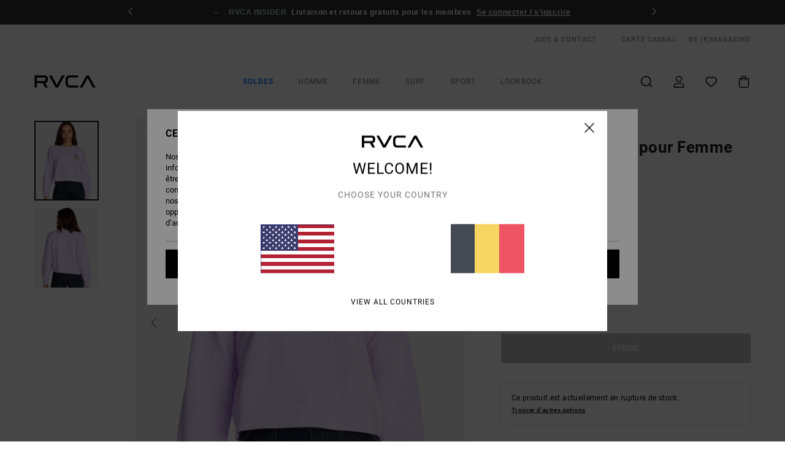

--- FILE ---
content_type: text/html; charset=utf-8
request_url: https://www.google.com/recaptcha/api2/anchor?ar=1&k=6LeWbaMhAAAAANMnFJs95EaekEpz5MLItjJd2x21&co=aHR0cHM6Ly93d3cucnZjYS1zdG9yZS5iZTo0NDM.&hl=en&v=PoyoqOPhxBO7pBk68S4YbpHZ&size=invisible&anchor-ms=20000&execute-ms=30000&cb=ktrekwuxmksy
body_size: 48621
content:
<!DOCTYPE HTML><html dir="ltr" lang="en"><head><meta http-equiv="Content-Type" content="text/html; charset=UTF-8">
<meta http-equiv="X-UA-Compatible" content="IE=edge">
<title>reCAPTCHA</title>
<style type="text/css">
/* cyrillic-ext */
@font-face {
  font-family: 'Roboto';
  font-style: normal;
  font-weight: 400;
  font-stretch: 100%;
  src: url(//fonts.gstatic.com/s/roboto/v48/KFO7CnqEu92Fr1ME7kSn66aGLdTylUAMa3GUBHMdazTgWw.woff2) format('woff2');
  unicode-range: U+0460-052F, U+1C80-1C8A, U+20B4, U+2DE0-2DFF, U+A640-A69F, U+FE2E-FE2F;
}
/* cyrillic */
@font-face {
  font-family: 'Roboto';
  font-style: normal;
  font-weight: 400;
  font-stretch: 100%;
  src: url(//fonts.gstatic.com/s/roboto/v48/KFO7CnqEu92Fr1ME7kSn66aGLdTylUAMa3iUBHMdazTgWw.woff2) format('woff2');
  unicode-range: U+0301, U+0400-045F, U+0490-0491, U+04B0-04B1, U+2116;
}
/* greek-ext */
@font-face {
  font-family: 'Roboto';
  font-style: normal;
  font-weight: 400;
  font-stretch: 100%;
  src: url(//fonts.gstatic.com/s/roboto/v48/KFO7CnqEu92Fr1ME7kSn66aGLdTylUAMa3CUBHMdazTgWw.woff2) format('woff2');
  unicode-range: U+1F00-1FFF;
}
/* greek */
@font-face {
  font-family: 'Roboto';
  font-style: normal;
  font-weight: 400;
  font-stretch: 100%;
  src: url(//fonts.gstatic.com/s/roboto/v48/KFO7CnqEu92Fr1ME7kSn66aGLdTylUAMa3-UBHMdazTgWw.woff2) format('woff2');
  unicode-range: U+0370-0377, U+037A-037F, U+0384-038A, U+038C, U+038E-03A1, U+03A3-03FF;
}
/* math */
@font-face {
  font-family: 'Roboto';
  font-style: normal;
  font-weight: 400;
  font-stretch: 100%;
  src: url(//fonts.gstatic.com/s/roboto/v48/KFO7CnqEu92Fr1ME7kSn66aGLdTylUAMawCUBHMdazTgWw.woff2) format('woff2');
  unicode-range: U+0302-0303, U+0305, U+0307-0308, U+0310, U+0312, U+0315, U+031A, U+0326-0327, U+032C, U+032F-0330, U+0332-0333, U+0338, U+033A, U+0346, U+034D, U+0391-03A1, U+03A3-03A9, U+03B1-03C9, U+03D1, U+03D5-03D6, U+03F0-03F1, U+03F4-03F5, U+2016-2017, U+2034-2038, U+203C, U+2040, U+2043, U+2047, U+2050, U+2057, U+205F, U+2070-2071, U+2074-208E, U+2090-209C, U+20D0-20DC, U+20E1, U+20E5-20EF, U+2100-2112, U+2114-2115, U+2117-2121, U+2123-214F, U+2190, U+2192, U+2194-21AE, U+21B0-21E5, U+21F1-21F2, U+21F4-2211, U+2213-2214, U+2216-22FF, U+2308-230B, U+2310, U+2319, U+231C-2321, U+2336-237A, U+237C, U+2395, U+239B-23B7, U+23D0, U+23DC-23E1, U+2474-2475, U+25AF, U+25B3, U+25B7, U+25BD, U+25C1, U+25CA, U+25CC, U+25FB, U+266D-266F, U+27C0-27FF, U+2900-2AFF, U+2B0E-2B11, U+2B30-2B4C, U+2BFE, U+3030, U+FF5B, U+FF5D, U+1D400-1D7FF, U+1EE00-1EEFF;
}
/* symbols */
@font-face {
  font-family: 'Roboto';
  font-style: normal;
  font-weight: 400;
  font-stretch: 100%;
  src: url(//fonts.gstatic.com/s/roboto/v48/KFO7CnqEu92Fr1ME7kSn66aGLdTylUAMaxKUBHMdazTgWw.woff2) format('woff2');
  unicode-range: U+0001-000C, U+000E-001F, U+007F-009F, U+20DD-20E0, U+20E2-20E4, U+2150-218F, U+2190, U+2192, U+2194-2199, U+21AF, U+21E6-21F0, U+21F3, U+2218-2219, U+2299, U+22C4-22C6, U+2300-243F, U+2440-244A, U+2460-24FF, U+25A0-27BF, U+2800-28FF, U+2921-2922, U+2981, U+29BF, U+29EB, U+2B00-2BFF, U+4DC0-4DFF, U+FFF9-FFFB, U+10140-1018E, U+10190-1019C, U+101A0, U+101D0-101FD, U+102E0-102FB, U+10E60-10E7E, U+1D2C0-1D2D3, U+1D2E0-1D37F, U+1F000-1F0FF, U+1F100-1F1AD, U+1F1E6-1F1FF, U+1F30D-1F30F, U+1F315, U+1F31C, U+1F31E, U+1F320-1F32C, U+1F336, U+1F378, U+1F37D, U+1F382, U+1F393-1F39F, U+1F3A7-1F3A8, U+1F3AC-1F3AF, U+1F3C2, U+1F3C4-1F3C6, U+1F3CA-1F3CE, U+1F3D4-1F3E0, U+1F3ED, U+1F3F1-1F3F3, U+1F3F5-1F3F7, U+1F408, U+1F415, U+1F41F, U+1F426, U+1F43F, U+1F441-1F442, U+1F444, U+1F446-1F449, U+1F44C-1F44E, U+1F453, U+1F46A, U+1F47D, U+1F4A3, U+1F4B0, U+1F4B3, U+1F4B9, U+1F4BB, U+1F4BF, U+1F4C8-1F4CB, U+1F4D6, U+1F4DA, U+1F4DF, U+1F4E3-1F4E6, U+1F4EA-1F4ED, U+1F4F7, U+1F4F9-1F4FB, U+1F4FD-1F4FE, U+1F503, U+1F507-1F50B, U+1F50D, U+1F512-1F513, U+1F53E-1F54A, U+1F54F-1F5FA, U+1F610, U+1F650-1F67F, U+1F687, U+1F68D, U+1F691, U+1F694, U+1F698, U+1F6AD, U+1F6B2, U+1F6B9-1F6BA, U+1F6BC, U+1F6C6-1F6CF, U+1F6D3-1F6D7, U+1F6E0-1F6EA, U+1F6F0-1F6F3, U+1F6F7-1F6FC, U+1F700-1F7FF, U+1F800-1F80B, U+1F810-1F847, U+1F850-1F859, U+1F860-1F887, U+1F890-1F8AD, U+1F8B0-1F8BB, U+1F8C0-1F8C1, U+1F900-1F90B, U+1F93B, U+1F946, U+1F984, U+1F996, U+1F9E9, U+1FA00-1FA6F, U+1FA70-1FA7C, U+1FA80-1FA89, U+1FA8F-1FAC6, U+1FACE-1FADC, U+1FADF-1FAE9, U+1FAF0-1FAF8, U+1FB00-1FBFF;
}
/* vietnamese */
@font-face {
  font-family: 'Roboto';
  font-style: normal;
  font-weight: 400;
  font-stretch: 100%;
  src: url(//fonts.gstatic.com/s/roboto/v48/KFO7CnqEu92Fr1ME7kSn66aGLdTylUAMa3OUBHMdazTgWw.woff2) format('woff2');
  unicode-range: U+0102-0103, U+0110-0111, U+0128-0129, U+0168-0169, U+01A0-01A1, U+01AF-01B0, U+0300-0301, U+0303-0304, U+0308-0309, U+0323, U+0329, U+1EA0-1EF9, U+20AB;
}
/* latin-ext */
@font-face {
  font-family: 'Roboto';
  font-style: normal;
  font-weight: 400;
  font-stretch: 100%;
  src: url(//fonts.gstatic.com/s/roboto/v48/KFO7CnqEu92Fr1ME7kSn66aGLdTylUAMa3KUBHMdazTgWw.woff2) format('woff2');
  unicode-range: U+0100-02BA, U+02BD-02C5, U+02C7-02CC, U+02CE-02D7, U+02DD-02FF, U+0304, U+0308, U+0329, U+1D00-1DBF, U+1E00-1E9F, U+1EF2-1EFF, U+2020, U+20A0-20AB, U+20AD-20C0, U+2113, U+2C60-2C7F, U+A720-A7FF;
}
/* latin */
@font-face {
  font-family: 'Roboto';
  font-style: normal;
  font-weight: 400;
  font-stretch: 100%;
  src: url(//fonts.gstatic.com/s/roboto/v48/KFO7CnqEu92Fr1ME7kSn66aGLdTylUAMa3yUBHMdazQ.woff2) format('woff2');
  unicode-range: U+0000-00FF, U+0131, U+0152-0153, U+02BB-02BC, U+02C6, U+02DA, U+02DC, U+0304, U+0308, U+0329, U+2000-206F, U+20AC, U+2122, U+2191, U+2193, U+2212, U+2215, U+FEFF, U+FFFD;
}
/* cyrillic-ext */
@font-face {
  font-family: 'Roboto';
  font-style: normal;
  font-weight: 500;
  font-stretch: 100%;
  src: url(//fonts.gstatic.com/s/roboto/v48/KFO7CnqEu92Fr1ME7kSn66aGLdTylUAMa3GUBHMdazTgWw.woff2) format('woff2');
  unicode-range: U+0460-052F, U+1C80-1C8A, U+20B4, U+2DE0-2DFF, U+A640-A69F, U+FE2E-FE2F;
}
/* cyrillic */
@font-face {
  font-family: 'Roboto';
  font-style: normal;
  font-weight: 500;
  font-stretch: 100%;
  src: url(//fonts.gstatic.com/s/roboto/v48/KFO7CnqEu92Fr1ME7kSn66aGLdTylUAMa3iUBHMdazTgWw.woff2) format('woff2');
  unicode-range: U+0301, U+0400-045F, U+0490-0491, U+04B0-04B1, U+2116;
}
/* greek-ext */
@font-face {
  font-family: 'Roboto';
  font-style: normal;
  font-weight: 500;
  font-stretch: 100%;
  src: url(//fonts.gstatic.com/s/roboto/v48/KFO7CnqEu92Fr1ME7kSn66aGLdTylUAMa3CUBHMdazTgWw.woff2) format('woff2');
  unicode-range: U+1F00-1FFF;
}
/* greek */
@font-face {
  font-family: 'Roboto';
  font-style: normal;
  font-weight: 500;
  font-stretch: 100%;
  src: url(//fonts.gstatic.com/s/roboto/v48/KFO7CnqEu92Fr1ME7kSn66aGLdTylUAMa3-UBHMdazTgWw.woff2) format('woff2');
  unicode-range: U+0370-0377, U+037A-037F, U+0384-038A, U+038C, U+038E-03A1, U+03A3-03FF;
}
/* math */
@font-face {
  font-family: 'Roboto';
  font-style: normal;
  font-weight: 500;
  font-stretch: 100%;
  src: url(//fonts.gstatic.com/s/roboto/v48/KFO7CnqEu92Fr1ME7kSn66aGLdTylUAMawCUBHMdazTgWw.woff2) format('woff2');
  unicode-range: U+0302-0303, U+0305, U+0307-0308, U+0310, U+0312, U+0315, U+031A, U+0326-0327, U+032C, U+032F-0330, U+0332-0333, U+0338, U+033A, U+0346, U+034D, U+0391-03A1, U+03A3-03A9, U+03B1-03C9, U+03D1, U+03D5-03D6, U+03F0-03F1, U+03F4-03F5, U+2016-2017, U+2034-2038, U+203C, U+2040, U+2043, U+2047, U+2050, U+2057, U+205F, U+2070-2071, U+2074-208E, U+2090-209C, U+20D0-20DC, U+20E1, U+20E5-20EF, U+2100-2112, U+2114-2115, U+2117-2121, U+2123-214F, U+2190, U+2192, U+2194-21AE, U+21B0-21E5, U+21F1-21F2, U+21F4-2211, U+2213-2214, U+2216-22FF, U+2308-230B, U+2310, U+2319, U+231C-2321, U+2336-237A, U+237C, U+2395, U+239B-23B7, U+23D0, U+23DC-23E1, U+2474-2475, U+25AF, U+25B3, U+25B7, U+25BD, U+25C1, U+25CA, U+25CC, U+25FB, U+266D-266F, U+27C0-27FF, U+2900-2AFF, U+2B0E-2B11, U+2B30-2B4C, U+2BFE, U+3030, U+FF5B, U+FF5D, U+1D400-1D7FF, U+1EE00-1EEFF;
}
/* symbols */
@font-face {
  font-family: 'Roboto';
  font-style: normal;
  font-weight: 500;
  font-stretch: 100%;
  src: url(//fonts.gstatic.com/s/roboto/v48/KFO7CnqEu92Fr1ME7kSn66aGLdTylUAMaxKUBHMdazTgWw.woff2) format('woff2');
  unicode-range: U+0001-000C, U+000E-001F, U+007F-009F, U+20DD-20E0, U+20E2-20E4, U+2150-218F, U+2190, U+2192, U+2194-2199, U+21AF, U+21E6-21F0, U+21F3, U+2218-2219, U+2299, U+22C4-22C6, U+2300-243F, U+2440-244A, U+2460-24FF, U+25A0-27BF, U+2800-28FF, U+2921-2922, U+2981, U+29BF, U+29EB, U+2B00-2BFF, U+4DC0-4DFF, U+FFF9-FFFB, U+10140-1018E, U+10190-1019C, U+101A0, U+101D0-101FD, U+102E0-102FB, U+10E60-10E7E, U+1D2C0-1D2D3, U+1D2E0-1D37F, U+1F000-1F0FF, U+1F100-1F1AD, U+1F1E6-1F1FF, U+1F30D-1F30F, U+1F315, U+1F31C, U+1F31E, U+1F320-1F32C, U+1F336, U+1F378, U+1F37D, U+1F382, U+1F393-1F39F, U+1F3A7-1F3A8, U+1F3AC-1F3AF, U+1F3C2, U+1F3C4-1F3C6, U+1F3CA-1F3CE, U+1F3D4-1F3E0, U+1F3ED, U+1F3F1-1F3F3, U+1F3F5-1F3F7, U+1F408, U+1F415, U+1F41F, U+1F426, U+1F43F, U+1F441-1F442, U+1F444, U+1F446-1F449, U+1F44C-1F44E, U+1F453, U+1F46A, U+1F47D, U+1F4A3, U+1F4B0, U+1F4B3, U+1F4B9, U+1F4BB, U+1F4BF, U+1F4C8-1F4CB, U+1F4D6, U+1F4DA, U+1F4DF, U+1F4E3-1F4E6, U+1F4EA-1F4ED, U+1F4F7, U+1F4F9-1F4FB, U+1F4FD-1F4FE, U+1F503, U+1F507-1F50B, U+1F50D, U+1F512-1F513, U+1F53E-1F54A, U+1F54F-1F5FA, U+1F610, U+1F650-1F67F, U+1F687, U+1F68D, U+1F691, U+1F694, U+1F698, U+1F6AD, U+1F6B2, U+1F6B9-1F6BA, U+1F6BC, U+1F6C6-1F6CF, U+1F6D3-1F6D7, U+1F6E0-1F6EA, U+1F6F0-1F6F3, U+1F6F7-1F6FC, U+1F700-1F7FF, U+1F800-1F80B, U+1F810-1F847, U+1F850-1F859, U+1F860-1F887, U+1F890-1F8AD, U+1F8B0-1F8BB, U+1F8C0-1F8C1, U+1F900-1F90B, U+1F93B, U+1F946, U+1F984, U+1F996, U+1F9E9, U+1FA00-1FA6F, U+1FA70-1FA7C, U+1FA80-1FA89, U+1FA8F-1FAC6, U+1FACE-1FADC, U+1FADF-1FAE9, U+1FAF0-1FAF8, U+1FB00-1FBFF;
}
/* vietnamese */
@font-face {
  font-family: 'Roboto';
  font-style: normal;
  font-weight: 500;
  font-stretch: 100%;
  src: url(//fonts.gstatic.com/s/roboto/v48/KFO7CnqEu92Fr1ME7kSn66aGLdTylUAMa3OUBHMdazTgWw.woff2) format('woff2');
  unicode-range: U+0102-0103, U+0110-0111, U+0128-0129, U+0168-0169, U+01A0-01A1, U+01AF-01B0, U+0300-0301, U+0303-0304, U+0308-0309, U+0323, U+0329, U+1EA0-1EF9, U+20AB;
}
/* latin-ext */
@font-face {
  font-family: 'Roboto';
  font-style: normal;
  font-weight: 500;
  font-stretch: 100%;
  src: url(//fonts.gstatic.com/s/roboto/v48/KFO7CnqEu92Fr1ME7kSn66aGLdTylUAMa3KUBHMdazTgWw.woff2) format('woff2');
  unicode-range: U+0100-02BA, U+02BD-02C5, U+02C7-02CC, U+02CE-02D7, U+02DD-02FF, U+0304, U+0308, U+0329, U+1D00-1DBF, U+1E00-1E9F, U+1EF2-1EFF, U+2020, U+20A0-20AB, U+20AD-20C0, U+2113, U+2C60-2C7F, U+A720-A7FF;
}
/* latin */
@font-face {
  font-family: 'Roboto';
  font-style: normal;
  font-weight: 500;
  font-stretch: 100%;
  src: url(//fonts.gstatic.com/s/roboto/v48/KFO7CnqEu92Fr1ME7kSn66aGLdTylUAMa3yUBHMdazQ.woff2) format('woff2');
  unicode-range: U+0000-00FF, U+0131, U+0152-0153, U+02BB-02BC, U+02C6, U+02DA, U+02DC, U+0304, U+0308, U+0329, U+2000-206F, U+20AC, U+2122, U+2191, U+2193, U+2212, U+2215, U+FEFF, U+FFFD;
}
/* cyrillic-ext */
@font-face {
  font-family: 'Roboto';
  font-style: normal;
  font-weight: 900;
  font-stretch: 100%;
  src: url(//fonts.gstatic.com/s/roboto/v48/KFO7CnqEu92Fr1ME7kSn66aGLdTylUAMa3GUBHMdazTgWw.woff2) format('woff2');
  unicode-range: U+0460-052F, U+1C80-1C8A, U+20B4, U+2DE0-2DFF, U+A640-A69F, U+FE2E-FE2F;
}
/* cyrillic */
@font-face {
  font-family: 'Roboto';
  font-style: normal;
  font-weight: 900;
  font-stretch: 100%;
  src: url(//fonts.gstatic.com/s/roboto/v48/KFO7CnqEu92Fr1ME7kSn66aGLdTylUAMa3iUBHMdazTgWw.woff2) format('woff2');
  unicode-range: U+0301, U+0400-045F, U+0490-0491, U+04B0-04B1, U+2116;
}
/* greek-ext */
@font-face {
  font-family: 'Roboto';
  font-style: normal;
  font-weight: 900;
  font-stretch: 100%;
  src: url(//fonts.gstatic.com/s/roboto/v48/KFO7CnqEu92Fr1ME7kSn66aGLdTylUAMa3CUBHMdazTgWw.woff2) format('woff2');
  unicode-range: U+1F00-1FFF;
}
/* greek */
@font-face {
  font-family: 'Roboto';
  font-style: normal;
  font-weight: 900;
  font-stretch: 100%;
  src: url(//fonts.gstatic.com/s/roboto/v48/KFO7CnqEu92Fr1ME7kSn66aGLdTylUAMa3-UBHMdazTgWw.woff2) format('woff2');
  unicode-range: U+0370-0377, U+037A-037F, U+0384-038A, U+038C, U+038E-03A1, U+03A3-03FF;
}
/* math */
@font-face {
  font-family: 'Roboto';
  font-style: normal;
  font-weight: 900;
  font-stretch: 100%;
  src: url(//fonts.gstatic.com/s/roboto/v48/KFO7CnqEu92Fr1ME7kSn66aGLdTylUAMawCUBHMdazTgWw.woff2) format('woff2');
  unicode-range: U+0302-0303, U+0305, U+0307-0308, U+0310, U+0312, U+0315, U+031A, U+0326-0327, U+032C, U+032F-0330, U+0332-0333, U+0338, U+033A, U+0346, U+034D, U+0391-03A1, U+03A3-03A9, U+03B1-03C9, U+03D1, U+03D5-03D6, U+03F0-03F1, U+03F4-03F5, U+2016-2017, U+2034-2038, U+203C, U+2040, U+2043, U+2047, U+2050, U+2057, U+205F, U+2070-2071, U+2074-208E, U+2090-209C, U+20D0-20DC, U+20E1, U+20E5-20EF, U+2100-2112, U+2114-2115, U+2117-2121, U+2123-214F, U+2190, U+2192, U+2194-21AE, U+21B0-21E5, U+21F1-21F2, U+21F4-2211, U+2213-2214, U+2216-22FF, U+2308-230B, U+2310, U+2319, U+231C-2321, U+2336-237A, U+237C, U+2395, U+239B-23B7, U+23D0, U+23DC-23E1, U+2474-2475, U+25AF, U+25B3, U+25B7, U+25BD, U+25C1, U+25CA, U+25CC, U+25FB, U+266D-266F, U+27C0-27FF, U+2900-2AFF, U+2B0E-2B11, U+2B30-2B4C, U+2BFE, U+3030, U+FF5B, U+FF5D, U+1D400-1D7FF, U+1EE00-1EEFF;
}
/* symbols */
@font-face {
  font-family: 'Roboto';
  font-style: normal;
  font-weight: 900;
  font-stretch: 100%;
  src: url(//fonts.gstatic.com/s/roboto/v48/KFO7CnqEu92Fr1ME7kSn66aGLdTylUAMaxKUBHMdazTgWw.woff2) format('woff2');
  unicode-range: U+0001-000C, U+000E-001F, U+007F-009F, U+20DD-20E0, U+20E2-20E4, U+2150-218F, U+2190, U+2192, U+2194-2199, U+21AF, U+21E6-21F0, U+21F3, U+2218-2219, U+2299, U+22C4-22C6, U+2300-243F, U+2440-244A, U+2460-24FF, U+25A0-27BF, U+2800-28FF, U+2921-2922, U+2981, U+29BF, U+29EB, U+2B00-2BFF, U+4DC0-4DFF, U+FFF9-FFFB, U+10140-1018E, U+10190-1019C, U+101A0, U+101D0-101FD, U+102E0-102FB, U+10E60-10E7E, U+1D2C0-1D2D3, U+1D2E0-1D37F, U+1F000-1F0FF, U+1F100-1F1AD, U+1F1E6-1F1FF, U+1F30D-1F30F, U+1F315, U+1F31C, U+1F31E, U+1F320-1F32C, U+1F336, U+1F378, U+1F37D, U+1F382, U+1F393-1F39F, U+1F3A7-1F3A8, U+1F3AC-1F3AF, U+1F3C2, U+1F3C4-1F3C6, U+1F3CA-1F3CE, U+1F3D4-1F3E0, U+1F3ED, U+1F3F1-1F3F3, U+1F3F5-1F3F7, U+1F408, U+1F415, U+1F41F, U+1F426, U+1F43F, U+1F441-1F442, U+1F444, U+1F446-1F449, U+1F44C-1F44E, U+1F453, U+1F46A, U+1F47D, U+1F4A3, U+1F4B0, U+1F4B3, U+1F4B9, U+1F4BB, U+1F4BF, U+1F4C8-1F4CB, U+1F4D6, U+1F4DA, U+1F4DF, U+1F4E3-1F4E6, U+1F4EA-1F4ED, U+1F4F7, U+1F4F9-1F4FB, U+1F4FD-1F4FE, U+1F503, U+1F507-1F50B, U+1F50D, U+1F512-1F513, U+1F53E-1F54A, U+1F54F-1F5FA, U+1F610, U+1F650-1F67F, U+1F687, U+1F68D, U+1F691, U+1F694, U+1F698, U+1F6AD, U+1F6B2, U+1F6B9-1F6BA, U+1F6BC, U+1F6C6-1F6CF, U+1F6D3-1F6D7, U+1F6E0-1F6EA, U+1F6F0-1F6F3, U+1F6F7-1F6FC, U+1F700-1F7FF, U+1F800-1F80B, U+1F810-1F847, U+1F850-1F859, U+1F860-1F887, U+1F890-1F8AD, U+1F8B0-1F8BB, U+1F8C0-1F8C1, U+1F900-1F90B, U+1F93B, U+1F946, U+1F984, U+1F996, U+1F9E9, U+1FA00-1FA6F, U+1FA70-1FA7C, U+1FA80-1FA89, U+1FA8F-1FAC6, U+1FACE-1FADC, U+1FADF-1FAE9, U+1FAF0-1FAF8, U+1FB00-1FBFF;
}
/* vietnamese */
@font-face {
  font-family: 'Roboto';
  font-style: normal;
  font-weight: 900;
  font-stretch: 100%;
  src: url(//fonts.gstatic.com/s/roboto/v48/KFO7CnqEu92Fr1ME7kSn66aGLdTylUAMa3OUBHMdazTgWw.woff2) format('woff2');
  unicode-range: U+0102-0103, U+0110-0111, U+0128-0129, U+0168-0169, U+01A0-01A1, U+01AF-01B0, U+0300-0301, U+0303-0304, U+0308-0309, U+0323, U+0329, U+1EA0-1EF9, U+20AB;
}
/* latin-ext */
@font-face {
  font-family: 'Roboto';
  font-style: normal;
  font-weight: 900;
  font-stretch: 100%;
  src: url(//fonts.gstatic.com/s/roboto/v48/KFO7CnqEu92Fr1ME7kSn66aGLdTylUAMa3KUBHMdazTgWw.woff2) format('woff2');
  unicode-range: U+0100-02BA, U+02BD-02C5, U+02C7-02CC, U+02CE-02D7, U+02DD-02FF, U+0304, U+0308, U+0329, U+1D00-1DBF, U+1E00-1E9F, U+1EF2-1EFF, U+2020, U+20A0-20AB, U+20AD-20C0, U+2113, U+2C60-2C7F, U+A720-A7FF;
}
/* latin */
@font-face {
  font-family: 'Roboto';
  font-style: normal;
  font-weight: 900;
  font-stretch: 100%;
  src: url(//fonts.gstatic.com/s/roboto/v48/KFO7CnqEu92Fr1ME7kSn66aGLdTylUAMa3yUBHMdazQ.woff2) format('woff2');
  unicode-range: U+0000-00FF, U+0131, U+0152-0153, U+02BB-02BC, U+02C6, U+02DA, U+02DC, U+0304, U+0308, U+0329, U+2000-206F, U+20AC, U+2122, U+2191, U+2193, U+2212, U+2215, U+FEFF, U+FFFD;
}

</style>
<link rel="stylesheet" type="text/css" href="https://www.gstatic.com/recaptcha/releases/PoyoqOPhxBO7pBk68S4YbpHZ/styles__ltr.css">
<script nonce="wAZuX2g-2LT1yMGEK0GORQ" type="text/javascript">window['__recaptcha_api'] = 'https://www.google.com/recaptcha/api2/';</script>
<script type="text/javascript" src="https://www.gstatic.com/recaptcha/releases/PoyoqOPhxBO7pBk68S4YbpHZ/recaptcha__en.js" nonce="wAZuX2g-2LT1yMGEK0GORQ">
      
    </script></head>
<body><div id="rc-anchor-alert" class="rc-anchor-alert"></div>
<input type="hidden" id="recaptcha-token" value="[base64]">
<script type="text/javascript" nonce="wAZuX2g-2LT1yMGEK0GORQ">
      recaptcha.anchor.Main.init("[\x22ainput\x22,[\x22bgdata\x22,\x22\x22,\[base64]/[base64]/[base64]/KE4oMTI0LHYsdi5HKSxMWihsLHYpKTpOKDEyNCx2LGwpLFYpLHYpLFQpKSxGKDE3MSx2KX0scjc9ZnVuY3Rpb24obCl7cmV0dXJuIGx9LEM9ZnVuY3Rpb24obCxWLHYpe04odixsLFYpLFZbYWtdPTI3OTZ9LG49ZnVuY3Rpb24obCxWKXtWLlg9KChWLlg/[base64]/[base64]/[base64]/[base64]/[base64]/[base64]/[base64]/[base64]/[base64]/[base64]/[base64]\\u003d\x22,\[base64]\\u003d\\u003d\x22,\x22P8KyeV7Ch0IYRcKgw7LDqUl5IHgBw6LChA12wrcGwpjCkVXDmkVrMcK6SlbCoMKRwqk/bBvDpjfCkQpUwrHDm8K+acOHw7pDw7rCisKkM2ogKsOdw7bCusKob8OLZwPDvVU1T8KQw5/CnjNBw64iwoIQR0PDr8OYRB3DkXRiecO1w5IeZnHCtUnDiMKew4nDlh3CgcK8w5pGwoXDhhZhPVgJNXNUw4Mzw6HCrgDCmzzDnVBow5RyNmIBAQbDlcO7DMOsw64FJRhaRT/Dg8Kuent5TncWfMOZacKYMyJDSRLCpsO/ecK9PE1BfARndDIUwpDDlS9xKsKxwrDCoRDCqhZUw74XwrMaPGMcw6jCvWbCjV7DksKjw41Ow7UWYsOXw4kBwqHCscKXEEnDlsOMZsK5OcKOw5TDu8Onw73CuyfDoRELERfCsBtkC0XCg8Ogw5oWwr/Di8KxwrfDqxY0wrwQKFDDkSE9wpfDmwTDlU5ewqrDtlXDoz3CmsKzw6gVHcOSPsKLw4rDtsKuc3gKw6fDocOsJjEsaMOXYTnDsDIyw7HDuUJvccOdwq5wAirDjV9Dw43DmMOHwocfwr55wq7Do8OwwqpgF0XCugx+wp5Rw57CtMObecKNw7jDlsK7Iwx/w4omBMKuMBTDo2RGYU3Cu8KZRF3Dv8K0w7zDkD9VwpbCv8OPwpsIw5XClMOyw5nCqMKNOMK0YkR6WsOywqo4f2zCsMOswpfCr0nDncOEw5DCpMKvclBcbjrCuzTCv8KTAyjDgD7DlwbDj8Olw6pSwrZiw7nCnMK5wpjCnsKtXEjDqMKAw5lJHAwJwr84NMOLDcKVKMK/wpxOwr/DocODw6JdWsKOwrnDuSwLwovDg8OfSsKqwqQPXMOLZ8KiEcOqYcO0w6rDqF7Do8KiKsKXeSHCqg/[base64]/CuMKpIMOZw4zDj8Ovw5htWFM2eUosRQkKw4fDncO6wonDrGQKWhAXwqjCiDpkc8OaSUpbRsOkKV4xSCDCvsOhwrIBAFzDtmbDpm3CpsOeV8OXw70bdsOVw7bDtlzCmAXCtSjDi8KMAnYUwoNpwrHCg0TDmx4/w4VBJxA9dcKlPsO0w5jCs8OlY1XDqcKmY8OTwr4IVcKHw4cVwqDDuDE4aMKYUA5GY8OcwqA0w7jCqBzCuwkFOHzDvMKTwr4gwq/[base64]/[base64]/DvkNfJsOdw4PCjcOswpxjw4LCmE5eN8KQXMKHwq8Rwq3CocOtwo7ClsOlw4LCk8KWMWDCslMlUsKVPQ1yNMOmZ8K7wozDl8OzMwrCuG/DhTPCmRMVwqpHw5dAHsOIwq3Csm8HJXluw5p1Yx9yw43Dm39awq08w58tw6VsE8OtPS8xwonCtF/[base64]/CmXxJwq/CnW8mbnVAdMOcwowSw49yw55wDkHClXIswrhrYW7ChhjDpA7DgsOZw7bCpXBgOcOswqbDmsO3KHopf3dDwqE+b8OWwpLCoXZYwrBXajsww71rw67CjRsCSgp6w71oScOYIcKtwoXDhcK6w5l0w4/CiSbDgcOWwq04MMK3woVUw6lyKXpvw5MwPsKVSRbDn8OzDsO/WMKOD8OxFMOTbD/CjcOsMMOUw5EGEToAwq7CtXTDkxjDh8OjOTXDmXAHwpl3DsOzwo4/w7tuc8KJGsOBMy4yGy5fw6Aaw4rDsh7DqGA1w47CsMOwRzcTR8O7wpfCr1UOw50xRsOYw6/CrsKLwrzCuW/CnV1uXX8kcsK+IsKQTMOgdsKOwq9Mw5JIw7YUQ8Oww4xKP8OXd3RLB8Oxwo0rw5fCoQw8eXlGw4NDw6nCsjh2wrnDucOiZAYwIcKOM3vCqCrCr8KtS8K3IxfDom/DnsOKbcK/[base64]/[base64]/clIkDsO2RwoUMg1DwpbCtgtZw7N6wp1HwpPDtQ5Cw4bCpjAJw4dowolZBRLDs8Kww6hMw4UMYhl6wrBPw43CrsKFPhpwAFTDpX7DjcOSwovDgTZUw6RAw5nDrSzDo8KTw5PCuXlqw411w6QBccKCw7HDsxnDqWY1YVh7wr/CoGfDsSrCmFFwwq/CjSDCnksrw5IEw6fDuxbCpcKpd8OTwprDncOxw58vFCMqw4VnL8K1woXCoXXCisK8w6wKwpnCh8K0w5HDuxZEwpfDuyxsFcOsHQZXwpbDj8Opw4vDlCxTZ8ORE8OXw4dHccONNn8awoAiQcOnw7RUw7oxw6rCqAQVwrfDhMK6w7LCl8OobGN1FMOxKTzDnE/DoituwrrCncKpwojDghzDq8K6KyXDocKEw6HCnsO3agfCqHzCmBc1woPDicKYDsKuAMK2wp5Bw4nDp8OTwplVw7nDtsKhwqfDghrCuxJMcsOXwqsoCkjCrcKqw4/CmcOKwqzDmVbCtMO9w5/CvRDCuMKAw6/CocKOw65aFlQSJ8KYwrpCwpMnJsK3D2gFRcKrWDXDgcKpcsKEw4TDg3jClht8G0BTwrbCjSQdRAnDt8KmEXjDmMKHwpMpGU3CoxHDq8OUw646w4nDrcOsQQnCm8Oew78/dMKCwqnDisKUNAUuVXTDhmgBwp9PL8KUDcOCwoIowqAtw6PCisOLIsO3w55MwpXCtcO9woA9woHCu1DDrsODLXFywonChUk8EMKRTMOjwqDCsMONw5XDsmPCvMKsU0Iaw4LDsnXCnWHDkljDnsKiwpUBw5fCncKtwo12eRBvFcO7aVUTw5HCjgszNgNjHsKwacO/[base64]/DksO5woAiw7MufnbCgsKSfMOdRSTDtsONDmzCicOlwp15STgAw6soHhN5acOXwr5/[base64]/w6/CmsKSRQMuAw1RTRJ0woIAw7jDuMOrw5PCpkTCrsOvQhImwpxlP1Upw6teTm7DlgXCrT0Qwo9lw7kkwopow4k7wo7DjRVeXMOsw6DDnQpNwo/[base64]/[base64]/DncKQw4ocw6/Cl8Onw6U2w6rCjG8PwozCscKXw7Zdw7ALw78eCcK0WRDDjS3DiMKpwqdEwr7Di8OvC0jCqsK3w6rCmXNHb8KPwo59wq3CisKlWcKxPxHCpCzCriLDk3kBX8KOJhHCmMKsw5JlwoAHM8Kbw6rCiWrCr8OlMxjCt2QfVcK/LMKuZXvCq0HDr3XCgkEzT8KHwpzCsDd0JD92DyE9VHduwpd2Rg3CgErDi8KIwq7Cg3oxMGzDhTR/O3HCo8K4w4o7G8OST3o+w6FCNG4iw7XDhMOZwr/ChwtRw59RQANFwoI8w4vDmzpuwqYUHsKBw5rDp8OHw7wTwqpCAMOzw7XDssKDB8KiwpvCuW7CmRXDhcOBw4zDjBtibD1awrDCjTzDp8K5UBLCiCAQw6PDp1vDvyc4wpsKwpXCg8K6w4VowpTDsFLDj8Kkw7hhHDcdw6olc8Kbwq/[base64]/CmgN5LMODDioxwrZKw7vDt13CqcKiw7Vvw57Dr8OJe8O7McKIFcKjRMOIwq4LZcOtJXQyVMKLw6/CrMOfwqbCvMK4w7PCosOGFW04IwvCocOsDCprZwEcdSpZw5zCisKtQi/DqsO/LW/[base64]/w6LCssKhw7FWwq1Ow4HCmzkpw7kqwp/DkHF5e8OtYsOMw7zDjsO0fRw3wozDpxlJWSpwJyPDn8K9TMK4SCA3HsOLU8KHw6rDpcKBw4nDusKbYnbCosKOU8Kyw6DDtMOxamTDkEYzw6XDk8KIRTPCusOrwp/DqULCpcO4XsOaeMOaSMKcw6XCr8OlAMOKwqZzw757PcOIw4pEwqoMOns1wqN/wpfCicOlwrdow5/[base64]/WnHCtMOwd3rDlyvDpEM3wprDgzbDilzDicOMOE3CgMK4w49KdcOPDwgzYhHDmm9rwodNLETDpmzDgsK1w7gxwqcdw7ddH8KAw6lFFcK3w69+eic7w5fDkMO9FMOxQBECwqJuasK+wrZzHxdlw5jDgcOcw4MwSFfCocOaBsO9w4HCm8KLw5jDjT/CpsKwNQfDrUnCpEXCniZSNMOywqvDuDjCl0E1eVDDiCI/[base64]/[base64]/[base64]/wqNww4Yzw6/Dux9qAhFsNsKKS8KRNcK3e2gNWcOhwpXCt8OhwoY1FMKgYMKUw53DssOyJcOcw5fDsyF4D8K6YWk4bMK6wotrOkLDl8KCwpt/eUVkwrZFT8Oawo9MfMO8wrzDsmJyaFkQwpEQwp0KNWYwRcKDZcKSOU3Ds8OAwonCq3BUAsKcCF0Nw4nDqcKyPMO8JsKEwolowrfCtAMtwp83bWXDj1sfw5g1FTnDrsOnNm0jegfCrMO7ajHDnwvDgQcnbwAIw7zDvUnCmTFLwovDhkIuwosuw6AFBMONwoZ/IELDuMKIw45/HF4oCMO2w6HDnn8NLhXDpRfCpMOuwrF0w4bDiR7Dp8OpdcOiwofCksO5w79ww50aw6TCn8OPwokZwqtxwrvCq8OAOMOOTMKFd385AcOcw5nCsMOwNMKBw7HCjhjDhcK5SFHDlsOAVDdywqMgd8O7HsKME8OYE8OIwobDkQEewo5jw6JOwoktw4PDmMKVwq/[base64]/Cuz/Chlh7wohrdQJTw4HCqMKLRjfDjcONw5DCkEBywrMmw6XDiC3CrsKNT8K9wojDnsKMw4bCgCbDmcODwq4yKQ/DscOcw4DDnhh5w6plHxjDvAtkZcOkw6/CkQB5wr9NemLDh8KOLmpERScOwozCpsKyXWrDpnJmwq8swqbCiMObU8ORKMOew6EJw6B0BMOkwq3Cq8K5FAfCsnnCti93wqvDhiUPLMOkanloLGl3wovCosO2OGtTQRrCpMKywpVuw5TCgMK8cMO6RcK2w6jDkhpmDFjDt3gTwqA1w7/DpsOmRTwhwrPCmRZSw6rCs8OGP8OWdcKZcBd3w6zDpzbCnUPDp2Ite8K4w4sLXHQ2w4JaQgnDvSgqX8OSwo7Dqj80w6jCsBTDmMOPwpTDoW3DtsKyP8KMw4XCmCPDisOSwqvCkkHCuSZQwos3w4g/Fm7Cl8OMw4vDgcOrcMO8ECTCk8OWYSE3w5leHR7DuTrCtV84KcOicnrDrFvCnMKNwo/CusKFbnQXw7bDssKow4Yawr0qw7PCt0vCi8K+w4g6w4Bjw6I3wr1oIMOtNRTDtsOgwrTDo8OHJsKhw63Dq2tIWMOjfVfDg3h+f8KtYsO8w7Z2dV52wo8cwqrCn8K5QFLDlMK+L8O5DsOkw7vCgSBXeMKuwrhCTW/[base64]/Cn8OxWMKce8K8CMOxw4ogw6bDt8OiDcKNwoZoF8KKHErDhmRcwozCnMKCw48Bw4bDvMK/wpNFJsKla8KmTsKJLsK0Xg3DnQxfw7VnwqTDkhNawrfCvcO4wpHDlw8pfMOcw4UVRB84w7R6w61KesOZZ8KXw4/CriszBMK8AXnClDhKw7ZQa3XCpsKjw68twrDDvsK1XkQUwpJ7KihbwoABJsOAwoA0R8Oyw5HDtlozwojCtcOYw5oaegVBN8OYcRt+wp4qFsKmw5TCp8K2wp5JwpnCmHM3w4oKwpVLZR8IJsOBLUDDujTCscOEw4cTw7Fqw50bWlFgXMKZCwfCtMKNesOtO2F/RXHDvmdYwqHDoXxZCsKlw7hlwphjw7gqwqtmSV1/WMKkF8OXw6hSw7lfw4rDrMOgG8K5wosdMjgVFcKHwrNFVRQ0dkcbwonDhsOQCMK9OsOaTSnCiCTCosO2A8KIFBl+w6/Dk8OdS8OjwqoSM8KHAU/CuMOGwoDChGTCtWpUw6HCjsOww5QnYktrMMKQOBDCkwbCuFwlwozDkMOTw7HCoB/CpnECewNtG8K8wp8/Q8OYwrhew4FVHcK/w4zDk8OXwoRow5TCgysSOw3Ds8K7w4pHd8O8wqfChcKmwq/[base64]/CgcKgwrE/BjPDg8OHw4jDoxwMAcKMw7vDog1Sw6VoW28QwoMoBG7DgWMfw58gCX5Wwq3CmlAzwplJPcK3bgbDjUzCmMOfw53DusKFacKdwrI7wqPCm8K/wrR0AcKpwqPCisK1GMK2QzHDu8OkJC3DtmZhHcKNwrjDn8OkbMKOT8K+wq3DnljDmwnDuAPCggDCnsORCzQMw6tJw6zDo8KkInHDpGfClCUsw6/CicKRLcK6wp4aw6R7w53CsMO6bMOEGGnCqcKcw6vDuQ/CkWzDscKnw4hgGcOJQF0CasKCNMKHFcKYMEYTQcKdwrYROCDCosK8RcOAw7ELwqoSaVYjw4FHwrHCi8K/bsKDw4Ivw5nDhcKLwrfDjlh9UMKBwrnDn27CmsKaw5U8w5hRwpDCrcKIw6nCvW45w6UlwrYOw7TCqgTCgllMTiZoNcKOwosxbcOYw67Dul/Dp8Onw4hpYcK7ZDfCm8O1CDAfEwoGw7QnwoJPVB/[base64]/[base64]/MMObw6Njw78GwoDCncK4MXJAw6jCnDHDm8K8cCBFw7vCsRzCvMOdwrjDrk/CugQxJlfDhScqF8OswoPDli/CtMOvWn3CpT1eJElHTcKhWkPCl8O7woxxwqoNw45pKcKCwpPDksOowpXDlEPCt0Y/fsKDO8OMG3jCisONOSEodsO7UmNWQy/DiMOLwpLDoHnDisKQwrUhw7YjwpMZwqIASE/CpMOfNMKbCcOfC8KvWMO4wowgw4J/[base64]/DoUvDgz7CgmXDtsOGMcK2G2DDj8OCGmsOOxRGSjbCmn8TTgxbNMKRw6jDpMKLTMKXYcKKGsOYeiovUHArw6DCscKzNk5lwo/DtkfCucK9w7/DpkDDo2chw5Maw6l6dsOywoPDiSx0woLCmmnDhMOdM8Ouw6wBJ8K7SABPIcKMw4Izwp7DqRDDsMOPw7DDk8K3wokFw5vCvEXDsMKmFcKsw5LCqcOow4DDsXTCqlBPS2PCj3oAw4Qew5DCtRPDr8Okw4/DgzUcLMKaw67DlMK2IsO/wqI+w43CqsKQw4PDsMOXw7TDgMKfBUY8aT4pw4lDEMK0IMK8UyhmfjgPwoHDl8KLw6ROwrzCrmwWwpNHw77CtiHCsVJRwrHDvVPCmcOmBHECW17DosKWasOXw7c9LcKnw7PCpi/CnMO0McOfEGLDiiM6w4jCoinClBAWQ8Kow7/DrQXCsMOdJ8KkSC8rccOZwrsvBAHDmjzDq0syGMKfDsK5wpzDgj3CqsOZbB/DunTComgQQsKsw5rCsz3CgS3CqlrDp0/[base64]/[base64]/DgcK6w4PDoClbwoA5K0E6w7AbUMKcJcOEw7pGBwA6wqV/JAzCgUx/K8O3Tg8sWsK9w5HCoCZGZMKvesOfSMO4CiHDtBHDt8KLwp3Co8KWwo7CoMOdTcKtwr5fc8Kmw6oGwqrChzolwqdpw63DqQ3DrSdxFsOEFcOBQil0woYDaMKbCsOPXCxOIlzDiQLDjmzCvR/DrsOhaMOOwozDqgtZwoIjWcK4VQfCvsOWw7p1TW5Fw5Iyw4dEX8OUwoonLG/[base64]/DhUIPBWjCksKIw6HDvUI/wqXDmMOFwqIqwrvDksK3wpfCrcKSd2lswr/CmUPDmlc9wqDCn8KowoYoH8KGw4hVfMKlwqwYEMKowr7CrcKkbMORM8KVw6PCsmnDoMKFw7ABd8OzN8KZOMOgwqfCo8O1OcOUdhTDgjc7wqViw5nDvcOnFcOhAcKnFsOUFiFdR1DCrzbCtsOGATBqwrQpw7/[base64]/DsXE7wpbDpMOFYcORw4DCgVXDtcO9w73CqsKwGcOxwrfDnUVJw6ZGfcKpwo3DoVxtRCjDtRRuw5TCgcKlIMOOw5zDgMKwIMKKw7h9cMOZa8KmEcKuE0ocw4tpwrtswpQPwqnCnDsRwq0QSD3Cpmw6wpHCh8OBFxk6cn9oBQXDi8O4w6/DnTF3wrU5EBVARn19wrUgb0M0EWsTFnfCsy9ewqzDlHPCvsKfw6jDv0xpCxIaw5TDh3/CosO2w6Zew5l6w7rDkcKTwqQiWCfDh8K4wo0jwqxpwrjDrMKDw4TDnF9OeyNAw5NVD3geWyzCu8KNwrVrUzdGYRUXwqPCkGvCt2LDhTjCmyDDtcKxUwQNwo/[base64]/[base64]/CoMOsw7TCo2TCvsOsw4PCrA14wp/CtcK8AURAw6cOw405LynDu2R1N8OgwqhBwr7DrQ0xwoxAYMOiTcKlw6TCrsKRwrjCiUQiwrBxwqLCjsO0wr/[base64]/DmsKww7F6dsObEcOZBMOzB8KAwoXCpzQ3w5fCvcKZGsOEw7JrIMK5SgZwDlJUwoo3wqRXBMK9dEHDsUYadMOIwrHDj8Ktw5MeAVXCgsOzEFVFJMO7wp/CoMKnwpnDiMOKworCosOXw7PCvg11QcKVwr8NVxoTw4rDrgjDgsOzw7fDtMK8F8KQwqLCrsKkwqDCvgZCwq06c8OLwot9w7FYw4TDjcKiJEPChAnChCJ5w4cPK8OVw4/DqsOjVsONw6jCusKGw5hOFhfDrsK9wrDCuMOMeFDDplwvwqnDoS5/w57CiH/CswdXZ2pQUMOJHldPcnfDiXrCm8O5wqjCiMO4C27ClEzCji49UDPCk8OSw7RDw75Uw61swrZkM0XCqHfCjcOFUcOVN8KRTj47woHCs3kTw7DDtHfCrsOaecOnelrDn8O0wpjDq8Kmw4olw47CisO0wp/[base64]/CpMOVwo/DtSseEMKpAXbDlcKWXyMCbsOWZ2dNw4/Cu0stw51xCEjDj8KQwqTDk8Kew7/Dh8OsL8OMw6nClMOPVcKKw4/CsMKZwpXDsQUNIcOWw5PDt8Ohwpl/GiYhM8OXwofDlEdTw5BfwqPDr1MiwovDpU7CoMK0w5HDocOJwr3CvcKjdcKQOsKheMKZw7NAwpl0w45Nw7PCmcO+w4IgYMKbTGnCunrCjRXDr8KFw4PCqW/Cm8KkdDZrRgzClQrDocOdKMK5R0HCm8K/[base64]/wpgfw6LDkDlFBsOMw63ClQNrwrTCicOoRgJEw4ZUw6/CoMKywrk6DcKJwro2worDocKNCsKzP8OTw7sMHDrCtMOsw41EeQ3DjUHDqzwew6jCh2QWwonCs8ODMMKZDgMDwqrDjcKrPWfDrsK9cF/DoxbDtXbDuX4YUMKORsKvesOCwpR9w5U3w6HDicOOw77DogTCq8O/w6Uyw63DvwLDn3hJaB0qF2fClMKTwpFYNMO4wodTwrcGwoIYacOnw6/ChsOZXzN1K8OvwpRAw4vCvCddNsOoSnrChsOcN8K0XcKGw5RIw60WUsOADsKEE8OIwp3DpcKvw43ChsOHKSjClMKwwpU6w7TDnG9FwqdQwonDogMqw4PCpHpVwqnDn8K3LSAKGcKpw6hAE3HCs0vDkMKlw6U/wpvCmn7DtsKNw7wJZhsvwrcDwqLCq8K8QMKqwqjDusKlw5cUw5bChMOywps/BcKHwqQhw6PClFIiMxoGw7rCj2Mrw4vDkMKbDMO5wqNiKMO0aMOGwrwowrjDtMOMwrfDiTnDhynCsHfDog/DhsOODHDCrMOPw7lhOFrCnQnDnn/[base64]/w7l2D3wzwqNyYMOoCjTDhMODwqwqw5HCjcOsBsK6TcO+aMOIC8Ksw77CoMO9worDvHDCq8OBbMKUwpowPmHDuy3CjsO6wrbCgsKGw5zCkl/CmcOywqoETMK4PMKeUnYyw5Zdw59FPF82BMO3eCXDpx/Ch8ObbyzCpR/[base64]/[base64]/wqPCvcKwY8Knw6tDEgw7w41Kw6ANEE4gwr8XBcOUw7hRJB/CuFx0biXCmMKpw4/CncOnw5pdGXnCkDPDrCPCh8OVAi/CviTDpMKsw51bw7TDosK0QcOEwqA/EFVYwrfDlsKvQjRffcOyX8O7CkzCt8Omw4JUVsOiRSlIwqrDvcOqccO7woXCvEjCoEsKZS0lIU/DlcKPwrnDq2o2WcOMGMO7w6/DqsOgDcO3w4ciJsOqwqg6woZNwrjCosKkOsK8wpfDgMKSHcOGw5HDnMOxw5jDr2jCqyl5w4NIAMKpwqDCs8KJScK/w4HDm8OcJiE/w6DCrcOiCcKtTcOQwrEDUMOgF8KXwpNiI8KbRh5xwpzDjsOvFjZ8IcKGwqbDnBR+eTXCgsOVFcOrUipRBnTDlMO0D2ZdPUg9WsOgRRnDnsK/WcKTKcKHwrXCncOAcRnDtk9qwq3Dr8O9wrPClMOnRgvCqEHDn8OZw4IpUh7ClsOawq3CmcOdLMKyw5oHOmXCoWdfAUjDnsOSO0HDqEjClhpCwopzRWfCl1cqw7/Dpwkiwo/CkcO1w4HCuSnDkMKQw4FfwpvDkcOIw70zw4pEwpfDmwvCqsOcP1RLT8KKCy42GsOVw4PCs8OUw4nCpcOEw4PCmMK4cGDDu8Odw5fDu8OrJ14sw4V+MQtdIMOGMsOfXMK8wrJSw6BAGhAWwp/Dh1NcwqEPw6XCmDwwwrnCusOtwo3CiCFvcA9gUAPCjcOqKicawoped8ONw4xHBsKUN8K0w4zDkhnDlcO3wrrCpTJ/[base64]/CtHgAZMOVWznDrcKmL0xfbWLDqcOIw7jCmxJbDcK5w77CpGJ1NV3CuFXDl2p4wplPccOCw4zCgcKQWgRXwpzDsCDCjjAnwpofw5LDqW0QeUQHwp7DhcOrd8KoExHCtXjDqMO2wrTDlmhPWcKdei/DrhTCicKuwpZeX2zCkcKnQ0c2CVvCg8OYwq9pw4zDg8Osw6fCs8Otwo3CuzLCh2U1AHVlw5fCocOzKTzDncKuwqV/wp3DiMOvw5fCj8Kow5zCs8Ouw6/Ci8K+C8OeQ8KEwpzCnV9Yw7TCvgUseMOPKgY2D8OQw5lTwplKw4HCocOCO2pow65yaMOIwqlXw7nCrzbCnH3Cs1oIwofCgFp4w4lNFX/CskzCpMOyP8OHYhEufsOPfsO/LkvDmRHCvcKCXRXDt8ODwqXCoiIQQcOgc8Orw6EjZsOPw4zCpBUUw4/CmMOYNgXDmDrCgsKgwpLDuwHDjngCVsKbNyPDqHnCtMOQw7kbY8KGTRA7ScK8w5vCmDHDv8KbBsOFw5nCrcKLwoYBfg7CrkzDkwszw5lrwpLDoMKgw5PCu8KTw7DDhDppBsKWRVAMTHTDvz4EwovDuHPCgFfCgcOywoBuw5sgEMKZY8OiaMK/w7EjaCbDlcKMw6l1QcOiey3Cs8K6wobDjcOqbzzCkxY5YMKHw4nCmWHCoVLDgBXCt8KBccOOw4tnAMOwJxFKFsO/wqjDrMKKwrI1CFnCnsKxw7vCrVzCkjjDpFErGcOtSsOHw5DCiMOGw4PDsC3Dm8OATsKaBm3Dg8K2wrMTeVLDljDDuMKzU1Z+w4howrpOw41VwrPCiMOaUcK0w6vDksOPCDANwoE1w5oibsOUN25dwohKwp/CtcONVipzA8O0wqnCh8Opwq/CpBALCsOmLcKbeScSSXnCqEUEw7/DhcKgwrfDk8KYw4LChsKywrs3wrjDlDgUwq0KHRBlfcKBw7LChzvCvCjDsgo+w7LDkcOzD3zDvQFbXgrChlfCqGY4wqtWw47Du8KRw4vDn1PDusK4wq/[base64]/CjMOMdU/Ci03DrsOkFsOoGMK2w7nDlcODwp4Jw7/DtMOYSCHDqg3Cj37DiUZhw7DDsnUhdloYAcOPR8K3w7bDv8KFQsO5wp8eCsOJwrzDnsOVw5LDnMKlw4bCkz7CmknCrUhiYXPDnynCgjfCosO+csKYfUkRMF3CgMKSHVTDsMOIw5PDucOXIAQMwpfDiATDrcKFw7xJw6w2FMK/Z8KiYsKWPjHCmG3CpMOvNm5tw7NRwocpwpXCoHMTY0UTQsO3w6NpfjbCj8KwZcK6BcK/[base64]/DkzgJw5g4QsKiWXvDjjlBSFpQGsKTwrbCozhTw63DmMOjw5zCm1N6AXs3wr/[base64]/CocKwbXJqwqPCgT49NcKQPHwWIDZUGMObwpLDnsKOOcKowobDhAPDrwzCuiQPw6/CsWbDoSLDpsOMUHM8wpXDhBvDlnzCl8KtTwESecKsw6lIIArDnsKMw6jCg8OQX8OSwpoSThM4awbDvCzDmMOGMMKKV0DDr3RLVMKiwpJ1w4pEwqPDusOHwpPCnMK6IcOFYQvDm8OjwojCg3NnwrsQasKFw6QVcMOYLhTDmlPCuA4lN8KjalbDrMOtwrzCuTTCoi/DusKwGHdtwp/DgzvDmlvCmjJYN8KIYMOWOlvDpcKkwqPDpsKpRTTDhlgNBsOIHsOMwot/w5DCvMOiMcO5w4DCiTLCsCfCsHMhccKuSR0Nw5TCgwRDTsO/[base64]/DkjPCkcK1w4rCqcKIBH/ClyEswqZhw6ELw7I7w78XQsKWKXFKG07ChsO7w6t1w74IEcOFwoRMw6PDoFPCt8KxM8KjwrvCmMOwMcKlwpPClMO+dcO6SsKKw7PDsMOBwpM8w7oIwq/CvHYmwrDDnxDDosKNw6NUw4PCqMKQUDXCiMKxEEnDpUbCosKFMCzDk8O2worDtwcTw6ltwqJDacKlU0xRbXYcw7NWw6DDvgk/Z8O3PsKrbcOrw6/[base64]/w5oLLSYTworDhsKNfcOHCsKqwrtMwq7Dq0/Dl8K9ABjDuhvCpMOSw5BDHyTDsGNMwr4Pw4E9HgbDqcO0w5x6KHrCsMKjQADDsGk6wpzCnhnCh0/DohUIwobDmwvDrBdfAmZ2w77CuD7CvsK9QRB0TsOpGhzCjcK+w7HDjhzCtcKze0dTw7NgwrV+fwrDvRbDvcOLw5Ilw4jDjjfDsxxlwpPDugJfPj06wpgNwpnDtMONw4c0w5tkT8OMcnM6IgxCTl3Ct8KJw5RLwownw5bDlsOuLMObfcONGV/CmkfDkMOJWRgxGWpMw4J4G33DmsKtXsK/[base64]/DiMO7wp/Dl8OHd2HCi8OLMwnCu2wjVMOTw73Do8K0wokIMRYIWl3CqcOfwrsab8KgEX3DtsO4aB3CjMKqw6ZMbcOaQMK0LMOdK8KBwrkcw5PCmDNYwr1Rw5vChjZywqPCvjkOwqXDqklLBsOKwr5Mw7/[base64]/DuMO0wq7DiMO2YcKbCMOlw5ASw41pUVnDv8K9wpfDlQwIYSvDrcO+Y8O3w4pdwqrDuhN9DMOEOsKaYlXDnBYDEnnCumrDpsOxwrkMcMKvdMK/[base64]/DsK7wrzDtsKtHGo5wovCvcOeVMOuwrHDmTzDvm46VsKgwrjDnMOpIsK1wp5PwoUrLW/[base64]/IMKBDhbDiHrCglgewpfChcK4bRRbw4zDqDvCuMOPG8Kww54xwpkNw48le8O7BMKuw7rCqMKSGgJcw7rDp8KXw4E8dMK1w6XCsA/CrMKIw7wOw67DhsKew6nCmcKtw5HCmsKbw5hWwpbDm8OkYEAWTcK4wp/DpMOCw4gvKDVuwqN0QR7Ctz7CucO+w67CgcKVSsKNaAXDv3UNwo4Dwq58w57ClibDisOGbzzDjVrDpcKYwp/CuQfDkUXCmcKrwqpIGlPCrVM0w6tPw5tSwoZxNsKPUhhqw77Dn8KWw6fDr3/DkSTCsTrCqWDCuUEiWsOIH0FoDMKqwpvDpWkTw7zCoizDi8KHM8KBMEfDtcKuw7/DvQfDjQFww7DDkSs3YXFcwolyGsOcIsKZw5XDh1PCpmvCtsKgXcKwChh+XR0Mw7rDo8Kbw4zCmkJZGivDnxw4IMOsWDt/UjfDiG7DiQ1Iwoo9wo5rTMKiwr93w6UOwqlGWMKdU3MRCw/CsX7ChxkXWw0XXhrDpcKSw7EXw7fDjsOpw79Kw7HChMKmMwJdwo/CsAnDr1RPdsOLXsK5woDCv8KVwqLCtsOmalLDnMOfUF3Dp3tyT25IwoctwpF+w4fChsK4w6/CncK1wosdYhLDtwMrw6jCr8KbXSNww6F1wqFCw57CusKmw6/[base64]/bBc/wobDijjCj8KawoDCgsKeOTldw4LCjcOtwrPCqnnCggNawrZ9asOga8KPwqjCmcKewrbCokfCoMKkW8KhIcKUwobDvGFiQXpoV8KmbMKGH8KNwp/CjMOJw58Owr11w4vDjlFdwobCjlnDuE3Cn1nDp38lw6DDmcK1McKDwrRwVRopwrHCjMOnC3HDgmxHwqMlw6hjGMOBfQgAQsKyKE/[base64]/DuhxSwqw2DwbCpWPDmjFAIsKmwqLClCvDmMORSlVBw7g5Zm9fw5XDrcOLw4gYwrALw5VQwqbDiDUdQF7CkFIQQ8KJXcKfwq/DunnCvyTCvAM5S8OywqhxIxXCr8O3wpDCrTnCkcO1w6nDmUBMAHbDhDzCgcKxwrlXwpfCjyhEwprDn2Yow6vDlEwAE8KbTsKFPcOcwrhQw67CusO/LnvDhT3DiTbCi0LCox/[base64]/[base64]/DhBolw5scBFFhw6w0fcO6Tz53w58/w77ClWU6wqfCgcKGJXI5fy/DhjDCkMOyw5TDgMK1w6QWBRMSwp3CoADCicKKHUtPwpnClsKXw5YaF3gvw6TDm3LCgcKQwrUNQsK0BsKiwqPDqWjDnMKcwp9SwrUAA8O8w6QSTsKLw7nDrcK8w4nCml7DnsK6wqoXwrVGwq9qYsOlw7J/wrXCiD5dGwTDnMKCw54+SWsGworDqCPDh8KRw78Tw5bDkxnDol5ab0PDtkfDnl10b0DDmHHCi8K5w5bDn8Kuw51aG8O9Z8OhwpHDiADDgQjCnB/DnETDv1vCt8Obw4VPwrQyw5IhaBzCpsOhwrfCpcO5w4/[base64]/ccOUwoTDtcKmwrxdQcKTwqhVwqPCiSHCjsKbwrtTNcK9e15Gw4TCnMKqDsKRPWpBXcO/wo14RMK/PsKhw7EIJR4gZcOnMsKkwo05NMOkVMOlw553w5vDgjrDisOFwpbCrV/DrMOzKWPCpMKwMMKNAcK9w7bDuQRUCMK1wp3DvcKvCsO3w7EHwofDig0Ewp8KM8KzwonCksOQc8OeRDjClGAIKAFIUgHCp0DClcO3TUUTwrXDviB/wqLDg8Kjw5nCnMOtI2DCpnvDrSvDvU4VIcO/BR0kworCuMOFDMO9MT4OVcKNw4cOw4zDq8OOeMKyXVbDhA/Cg8OPLMOqIcK9w50cw5DChzUsZsOKw6ILwqlgwpJ5w7YWw7INwp/Dm8K0RVzCkVJGZw7ConfDgTkaWjoEwqMxw4bDvcOdwr4GV8KzcmtfPMOEOMKdV8KEwqZJw4pnYcO5XWFFwqjDisOMw5vDkWtxBH/CvSRVHMOZZmPCmXnDiV7CqcOvYMOow5XDnsOORcOaLhjCk8OIwrhZw4MXf8Oiw5/Dpj7CvMKabgp2wrgfwqvCsxvDsT3DpG8BwrlSGDXCpcOLwpbDgcK8dsOawpXCliXDiDxdfybCrgxuSUV6wpLCl8OJd8KYw4gswqrDn2HDu8KCOWrCm8KVwpXCuhZ0w44HwqbDoU/ClcOzwoQ/[base64]/Ck8OxfEc1DsOuwoYXwpbCo0QnfmPDsxAPFcO+wpvDvsO6w51qB8KWfMKBM8Kyw7nCiD5iF8KMw6PDqFHChMODfCY9wr3Dnho3BMOVQEPCvcKfw6A5wpBlwoXDgxNnw6jDpsOOw4DDlzVqwq/DocKCNkQfwpTCtcKiU8Kaw5FIfVJyw74Bwr/DmVs0wo3DgA9jZXjDmyLCgTnDr8KQGcOUwrcPbQDCpR7DqSfCpCDDun0aw65Owqxlw5jCjWTDvjzCq8O3eW/DkVfDs8OvfMKgAhwJJWzCnC4TwojCsMKlw6/CpsOgwrjDsCLCg23DhHfDjiLDlcKdWsKFwpwewr5/b355wrLCrHFPwrtxIng/[base64]/DiUzDsMKVUMOkF8OhU8KxwqMqw5vCkm1aw59kT8OUw57CmMO5XFlhw4bCpsOCL8ONVQRkwoJkK8Kdwo92UcOwKsKdwpNMw7zCskdCE8KbB8O5aU3DscKPecO4wqTDtgUKPmpfO0YpIFMxw6XDkzh/bMO6w6rDlMONwpPDncO3YsO+wqPCsMOuw5PDiQY9ccOpQhjDkMO8w5YOw4fDjMOsPsObSivDgSnCsi52w7/Cq8K9w7tHE1Y4GsOtF1bCu8OWw6LDuT5LX8ORCgDDjGpjw4PCt8KcYzTDp3Ufw67CnBrCvAgPOR/ChDFwAiMebsK6w7PDsmrCiMOUBzkfwoZ7w4fCm3UoQ8KLAizCpzI1w7fDrU4eQcKVw5fCtQAQexPCjMOBXSdYISXClD4NwpRFw69tXG1Fw64XMcO9c8OlGywEAnFQw5HDoMKJTG3CogQUVDbCgXp4Z8KMW8Kaw4JAB1Riw4o+wpjDn2LCq8K5wqhpU3zDjsKsTG/CpFh5woZTNC41ADhVw7bDnsOiw7nCgcK3w5XDuUHChnpkFcOmwrtGVMKMa3LDolUowrDDq8KJwq/DvMKTw7nDpBPDiBnCs8KXw4YawoDCk8KoSWxMM8Kbw6LDiC/DjhbCrUPCqcKcNAMdN00dcWBEw7JTw79UwqPCoMKIwoppwoPDiWTChXPDr2drDsK0OENKO8KtT8KWwqPCpMODL1JSw6LDlMKowpNDwrXDsMKlSDvDn8KLdA/Do2c9wqw9RcKrJ2lCw7w5wogowqrCtxfCogpsw4TDjMKvw7RqYMKbwojDnMKXw6XDiUHCqH13QBXCo8OueQc1w6d2wrBew6/DiS5AJMK9GXpbSQbCp8KWwrDDujZGwpELcF8APmc8w7EKVTk4w68Lw4Y+YEFkwr3Ds8O/w4fDmcKvw5BIDcORwqXDnsK7FB7DuUHCl8KXOcOwUMKWw4rDtcKhBQlVcwzCt1gHDMO5WsKddGYsUmgzwplzwrnCq8K7YiUSFsKawq/DncOLKMO4wpLDgcKNGF/DtWhnwowkElBgw6Row6HDscKaD8K5DxYnbcK5wp8aYl92VX/Dr8Oww6gXw5LDpF7Dhxc6VWNYwqhhwqvDpsOAw51uwpPCrUrDs8OcBsOkwqnDpcO+BkjDsSHDlMK3wpcVcFA7w4Z5w7tow5TCnGTDrQVzPsKaVS1WwqfCoyjCmMKtAcK9FsO7OMKsw5bCr8KywrpgDRl3w5DCqsOEwrLDl8KDw4A0eMKoe8O0w51Bwr/DvlHCv8OMw4HCpVLDgG56PyfCpsKWw7Yvw6PDnkrCosOZYMKVP8K4w7/Cq8ONw7lnwoDCngvCq8KTw5zCn2jCucOMdMO9CsOObRHCjMKqOsKqJEZIwqlcw5HDj13Cl8O2wrBSwpoqAHFMw43Dj8Oaw5jCgcOWwrHDnsKDw6wRwqBhYsKPCsOpw5nCrcKew4HDkg\\u003d\\u003d\x22],null,[\x22conf\x22,null,\x226LeWbaMhAAAAANMnFJs95EaekEpz5MLItjJd2x21\x22,0,null,null,null,0,[2,21,125,63,73,95,87,41,43,42,83,102,105,109,121],[1017145,159],0,null,null,null,null,0,null,0,null,700,1,null,0,\[base64]/76lBhnEnQkZnOKMAhk\\u003d\x22,0,0,null,null,1,null,0,1,null,null,null,0],\x22https://www.rvca-store.be:443\x22,null,[3,1,1],null,null,null,1,3600,[\x22https://www.google.com/intl/en/policies/privacy/\x22,\x22https://www.google.com/intl/en/policies/terms/\x22],\x22K2UofPBGvhnieAZtJiRHEX9DBzd3aH/o+boqCrgfDnU\\u003d\x22,1,0,null,1,1768872835042,0,0,[21,147,82,143],null,[69],\x22RC-CRwb2-tdAlJhsw\x22,null,null,null,null,null,\x220dAFcWeA5cO-1MFXgLYBvaQvNsbqhaEQDp5HxwPEDtUQzLnx2dKV2gfb9ZAeYPL5izDVgWBV93j5ioUKdn0t8mPMVnUbtOh2XOOg\x22,1768955634849]");
    </script></body></html>

--- FILE ---
content_type: text/javascript; charset=utf-8
request_url: https://e.cquotient.com/recs/bcxt-RV-BE/complete-the-set-PDP?callback=CQuotient._callback2&_=1768869234314&_device=mac&userId=&cookieId=ad0uk7gB9awXT4nGkEbROlOWKn&emailId=&anchors=id%3A%3AF3CRRFRVF2%7C%7Csku%3A%3A%7C%7Ctype%3A%3A%7C%7Calt_id%3A%3A&slotId=product-detail-recommendations-2&slotConfigId=product-detail-recommendations-einstein-2&slotConfigTemplate=slots%2Frecommendation%2Feinstein-recommendations.isml&ccver=1.03&realm=BCXT&siteId=RV-BE&instanceType=prd&v=v3.1.3&json=%7B%22userId%22%3A%22%22%2C%22cookieId%22%3A%22ad0uk7gB9awXT4nGkEbROlOWKn%22%2C%22emailId%22%3A%22%22%2C%22anchors%22%3A%5B%7B%22id%22%3A%22F3CRRFRVF2%22%2C%22sku%22%3A%22%22%2C%22type%22%3A%22%22%2C%22alt_id%22%3A%22%22%7D%5D%2C%22slotId%22%3A%22product-detail-recommendations-2%22%2C%22slotConfigId%22%3A%22product-detail-recommendations-einstein-2%22%2C%22slotConfigTemplate%22%3A%22slots%2Frecommendation%2Feinstein-recommendations.isml%22%2C%22ccver%22%3A%221.03%22%2C%22realm%22%3A%22BCXT%22%2C%22siteId%22%3A%22RV-BE%22%2C%22instanceType%22%3A%22prd%22%2C%22v%22%3A%22v3.1.3%22%7D
body_size: 379
content:
/**/ typeof CQuotient._callback2 === 'function' && CQuotient._callback2({"complete-the-set-PDP":{"displayMessage":"complete-the-set-PDP","recs":[{"id":"AVJNS00180","product_name":"Va Essential Yogger 12\" - Short pour Femme","image_url":"http://images.napali.app/global/rvca-products/all/default/hi-res/avjns00180_rvca,w_blk_sd2.jpg","product_url":"https://www.rvca-store.be/va-essential-yogger-12----short-pour-femme-AVJNS00180.html"}],"recoUUID":"4b544835-dbaf-4ebc-98d3-78daadb4fc3d"}});

--- FILE ---
content_type: text/javascript; charset=utf-8
request_url: https://p.cquotient.com/pebble?tla=bcxt-RV-BE&activityType=viewProduct&callback=CQuotient._act_callback0&cookieId=ad0uk7gB9awXT4nGkEbROlOWKn&userId=&emailId=&product=id%3A%3AF3CRRFRVF2%7C%7Csku%3A%3A%7C%7Ctype%3A%3A%7C%7Calt_id%3A%3A&realm=BCXT&siteId=RV-BE&instanceType=prd&locale=fr_BE&referrer=&currentLocation=https%3A%2F%2Fwww.rvca-store.be%2Fmycelium---sweat-pour-femme-F3CRRFRVF2.html&ls=true&_=1768869234298&v=v3.1.3&fbPixelId=__UNKNOWN__&json=%7B%22cookieId%22%3A%22ad0uk7gB9awXT4nGkEbROlOWKn%22%2C%22userId%22%3A%22%22%2C%22emailId%22%3A%22%22%2C%22product%22%3A%7B%22id%22%3A%22F3CRRFRVF2%22%2C%22sku%22%3A%22%22%2C%22type%22%3A%22%22%2C%22alt_id%22%3A%22%22%7D%2C%22realm%22%3A%22BCXT%22%2C%22siteId%22%3A%22RV-BE%22%2C%22instanceType%22%3A%22prd%22%2C%22locale%22%3A%22fr_BE%22%2C%22referrer%22%3A%22%22%2C%22currentLocation%22%3A%22https%3A%2F%2Fwww.rvca-store.be%2Fmycelium---sweat-pour-femme-F3CRRFRVF2.html%22%2C%22ls%22%3Atrue%2C%22_%22%3A1768869234298%2C%22v%22%3A%22v3.1.3%22%2C%22fbPixelId%22%3A%22__UNKNOWN__%22%7D
body_size: 369
content:
/**/ typeof CQuotient._act_callback0 === 'function' && CQuotient._act_callback0([{"k":"__cq_uuid","v":"ad0uk7gB9awXT4nGkEbROlOWKn","m":34128000},{"k":"__cq_bc","v":"%7B%22bcxt-RV-BE%22%3A%5B%7B%22id%22%3A%22F3CRRFRVF2%22%7D%5D%7D","m":2592000},{"k":"__cq_seg","v":"0~0.00!1~0.00!2~0.00!3~0.00!4~0.00!5~0.00!6~0.00!7~0.00!8~0.00!9~0.00","m":2592000}]);

--- FILE ---
content_type: text/javascript; charset=utf-8
request_url: https://e.cquotient.com/recs/bcxt-RV-BE/product-to-product-PDP?callback=CQuotient._callback1&_=1768869234301&_device=mac&userId=&cookieId=ad0uk7gB9awXT4nGkEbROlOWKn&emailId=&anchors=id%3A%3AF3CRRFRVF2%7C%7Csku%3A%3A%7C%7Ctype%3A%3A%7C%7Calt_id%3A%3A&slotId=product-detail-recommendations&slotConfigId=product-detail-recommendations-einstein&slotConfigTemplate=slots%2Frecommendation%2Feinstein-recommendations.isml&ccver=1.03&realm=BCXT&siteId=RV-BE&instanceType=prd&v=v3.1.3&json=%7B%22userId%22%3A%22%22%2C%22cookieId%22%3A%22ad0uk7gB9awXT4nGkEbROlOWKn%22%2C%22emailId%22%3A%22%22%2C%22anchors%22%3A%5B%7B%22id%22%3A%22F3CRRFRVF2%22%2C%22sku%22%3A%22%22%2C%22type%22%3A%22%22%2C%22alt_id%22%3A%22%22%7D%5D%2C%22slotId%22%3A%22product-detail-recommendations%22%2C%22slotConfigId%22%3A%22product-detail-recommendations-einstein%22%2C%22slotConfigTemplate%22%3A%22slots%2Frecommendation%2Feinstein-recommendations.isml%22%2C%22ccver%22%3A%221.03%22%2C%22realm%22%3A%22BCXT%22%2C%22siteId%22%3A%22RV-BE%22%2C%22instanceType%22%3A%22prd%22%2C%22v%22%3A%22v3.1.3%22%7D
body_size: 404
content:
/**/ typeof CQuotient._callback1 === 'function' && CQuotient._callback1({"product-to-product-PDP":{"displayMessage":"product-to-product-PDP","recs":[{"id":"EVJKT03003","product_name":"RVCA Smiley - Débardeur pour Femme","image_url":"http://images.napali.app/global/rvca-products/all/default/hi-res/evjkt03003_rvca,w_wbp0_sd1.jpg","product_url":"https://www.rvca-store.be/rvca-smiley---debardeur-pour-femme-EVJKT03003.html"},{"id":"AVJDP00114","product_name":"Coco Denim - Jean pour Femme","image_url":"http://images.napali.app/global/rvca-products/all/default/hi-res/avjdp00114_rvca,w_vwh_bck1.jpg","product_url":"https://www.rvca-store.be/coco-denim---jean-pour-femme-AVJDP00114.html"},{"id":"AVJWD00256","product_name":"Dante - Robe courte pour Femme","image_url":"http://images.napali.app/global/rvca-products/all/default/hi-res/avjwd00256_rvca,w_nud_frt1.jpg","product_url":"https://www.rvca-store.be/dante---robe-courte-pour-femme-AVJWD00256.html"},{"id":"23B043500","product_name":"Rider - Veste sans manches pour Femme","image_url":"http://images.napali.app/global/rvca-products/all/default/hi-res/23b043500_rvca,w_ovg_frt1.jpg","product_url":"https://www.rvca-store.be/rider---veste-sans-manches-pour-femme-23B043500.html"}],"recoUUID":"045fa94a-4517-4ccc-ae03-bdab9aef66af"}});